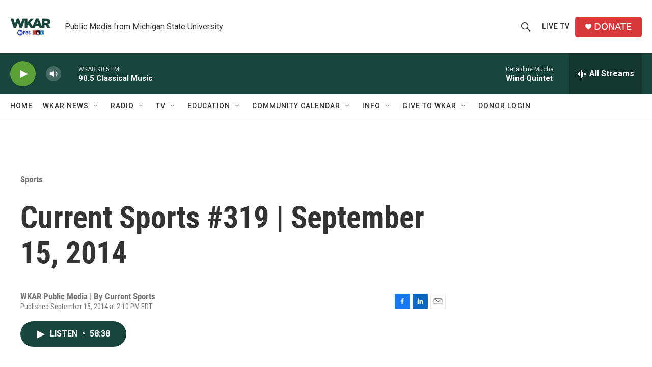

--- FILE ---
content_type: text/html; charset=utf-8
request_url: https://www.google.com/recaptcha/api2/aframe
body_size: 267
content:
<!DOCTYPE HTML><html><head><meta http-equiv="content-type" content="text/html; charset=UTF-8"></head><body><script nonce="cI-TZk5IHqKHgo1UELlCzA">/** Anti-fraud and anti-abuse applications only. See google.com/recaptcha */ try{var clients={'sodar':'https://pagead2.googlesyndication.com/pagead/sodar?'};window.addEventListener("message",function(a){try{if(a.source===window.parent){var b=JSON.parse(a.data);var c=clients[b['id']];if(c){var d=document.createElement('img');d.src=c+b['params']+'&rc='+(localStorage.getItem("rc::a")?sessionStorage.getItem("rc::b"):"");window.document.body.appendChild(d);sessionStorage.setItem("rc::e",parseInt(sessionStorage.getItem("rc::e")||0)+1);localStorage.setItem("rc::h",'1769748948544');}}}catch(b){}});window.parent.postMessage("_grecaptcha_ready", "*");}catch(b){}</script></body></html>